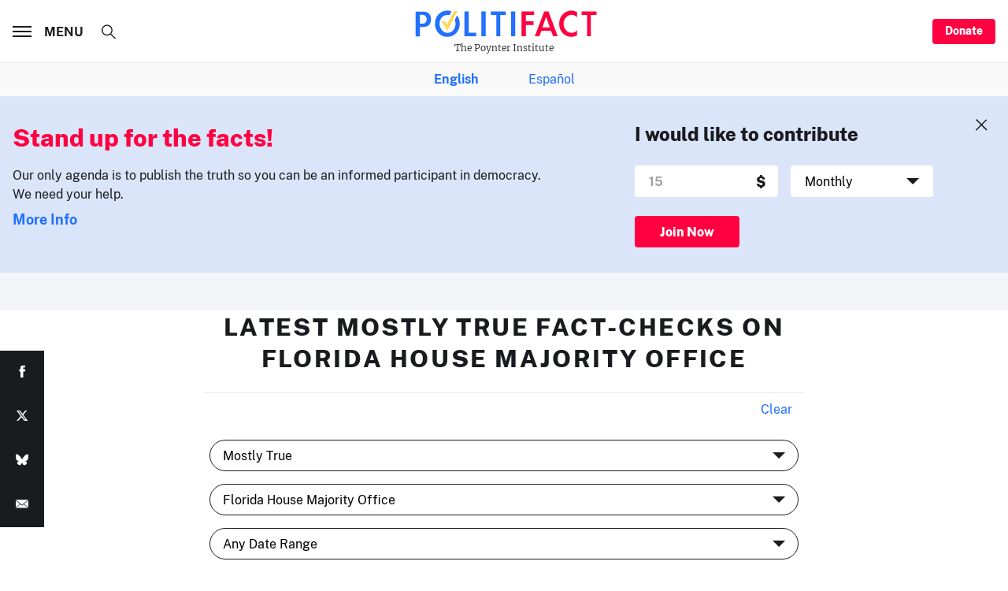

--- FILE ---
content_type: text/html; charset=utf-8
request_url: https://www.google.com/recaptcha/api2/aframe
body_size: 268
content:
<!DOCTYPE HTML><html><head><meta http-equiv="content-type" content="text/html; charset=UTF-8"></head><body><script nonce="QY5Ux1K4fyqVlfbAIaxC_A">/** Anti-fraud and anti-abuse applications only. See google.com/recaptcha */ try{var clients={'sodar':'https://pagead2.googlesyndication.com/pagead/sodar?'};window.addEventListener("message",function(a){try{if(a.source===window.parent){var b=JSON.parse(a.data);var c=clients[b['id']];if(c){var d=document.createElement('img');d.src=c+b['params']+'&rc='+(localStorage.getItem("rc::a")?sessionStorage.getItem("rc::b"):"");window.document.body.appendChild(d);sessionStorage.setItem("rc::e",parseInt(sessionStorage.getItem("rc::e")||0)+1);localStorage.setItem("rc::h",'1768569466816');}}}catch(b){}});window.parent.postMessage("_grecaptcha_ready", "*");}catch(b){}</script></body></html>